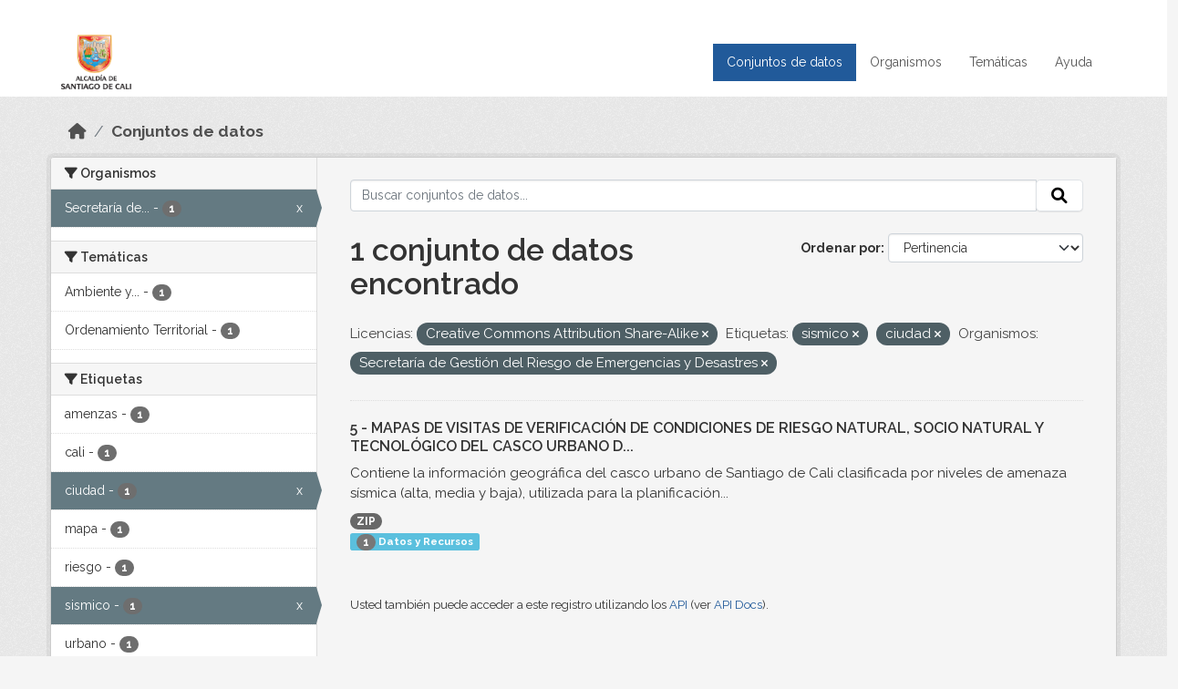

--- FILE ---
content_type: text/html; charset=utf-8
request_url: https://datos.cali.gov.co/dataset?license_id=cc-by-sa&tags=sismico&tags=ciudad&organization=secretaria-de-gestion-del-riesgo-de-emergencias-y-desastres
body_size: 36744
content:
<!DOCTYPE html>
<!--[if IE 9]> <html lang="es" class="ie9"> <![endif]-->
<!--[if gt IE 8]><!--> <html lang="es"  > <!--<![endif]-->
  <head>
    <meta charset="utf-8" />
      <meta name="csrf_field_name" content="_csrf_token" />
      <meta name="_csrf_token" content="Ijc2OGM1ZTk4YTViZTk1MWI4NTFhZmU1MDgzZWFlYTU4MDBhODI4NTUi.aXhGsg.ijsWgBlaLSycLn-Exf2zE5jWt3U" />

      <meta name="generator" content="ckan 2.10.4" />
      <meta name="viewport" content="width=device-width, initial-scale=1.0">
    <title>Conjunto de datos - Datos Abiertos Cali</title>

    
    
    <link rel="shortcut icon" href="/img/favicon.ico" />
    
    
        <!-- Google tag (gtag.js) -->
<script async src="https://www.googletagmanager.com/gtag/js?id=G-2GPXESL37B"></script>
<script>
 window.dataLayer = window.dataLayer || [];
 function gtag(){dataLayer.push(arguments);}

 gtag('set', 'linker', );
 gtag('js', new Date());

 gtag('config', 'G-2GPXESL37B', {
     anonymize_ip: true,
     linker: {
         domains: []
     }
 });
</script>
    

  
  
      
      
      
    
  
  

  


    
      
      
    

    
    <link href="/webassets/base/1c87a999_main.css" rel="stylesheet"/>
<link href="/webassets/webassets-external/57f7216b780409588d6765cfa4db3c8a_custom.css" rel="stylesheet"/>
<link href="/css/rating.css" rel="stylesheet"/>
<link href="/webassets/ckanext-activity/6ac15be0_activity.css" rel="stylesheet"/>
    
  </head>

  
  <body data-site-root="https://datos.cali.gov.co/" data-locale-root="https://datos.cali.gov.co/" >

    
    <div class="visually-hidden-focusable"><a href="#content">Skip to main content</a></div>
  

  
    

<header class="account-masthead">
  <div class="container">
    
    
    
  </div>
</header>

<header class="navbar navbar-expand-lg navbar-static-top masthead">
    
  <div class="container">
    <div class="row row-cols-md-2 w-100">
      <hgroup class="header-image navbar-left col">
        
        <a class="logo" href="/">
        <!--
          <img class="image-header" src="/img/lema-alcaldia-cali.png" alt="Datos Abiertos - Alcaldía de Santiago de Cali"
              title="Alcaldía de Santiago de Cali">
        -->
          <img class="image-header" src="/img/logo-alcaldia-cali.png" alt="Datos Abiertos - Alcaldía de Santiago de Cali"
              title="Alcaldía de Santiago de Cali">
          <span class="title-header sr-only">Datos Abiertos</span>
        </a>
        
      </hgroup>
      <di class="col text-end">
        <button class="navbar-toggler" type="button" data-bs-toggle="collapse" data-bs-target="#navbarSupportedContent" aria-controls="navbarSupportedContent" aria-expanded="false" aria-label="Toggle navigation">
          <span class="navbar-toggler-icon"></span>
        </button>
      </div>
      <!-- <div class="navbar-right">
        <button data-target="#main-navigation-toggle" data-toggle="collapse" class="navbar-toggle collapsed"
                type="button">
          <span class="fa fa-bars"></span>
        </button>
      </div> -->

      <div class="collapse navbar-collapse col justify-content-end" id="main-navigation-toggle">
        
        <nav class="section navigation">
          <ul class="navbar-nav me-auto mb-2 mb-lg-0">
            
            <li class="active"><a href="/dataset/">Conjuntos de datos</a></li><li><a href="/organization/">Organismos</a></li><li><a href="/group/">Temáticas</a></li><li><a href="/pages/ayuda">Ayuda</a></li>
            
          </ul>
        </nav>
         
        
        
      </div>
    </div>
  </div>
</header>

  
    <div class="main">
      <div id="content" class="container">
        
          
            <div class="flash-messages">
              
                
              
            </div>
          

          
            <div class="toolbar" role="navigation" aria-label="Miga de pan">
              
                
                  <ol class="breadcrumb">
                    
<li class="home"><a href="/" aria-label="Inicio"><i class="fa fa-home"></i><span> Inicio</span></a></li>
                    
  <li class="active"><a href="/dataset/">Conjuntos de datos</a></li>

                  </ol>
                
              
            </div>
          

          <div class="row wrapper">
            
            
            

            
              <aside class="secondary col-md-3">
                
                
  <div class="filters">
    <div>
      
        

    
    
	
	    
		<section class="module module-narrow module-shallow">
		    
			<h2 class="module-heading">
			    <i class="fa fa-filter"></i>
			    Organismos
			</h2>
		    
		    
			
			    
				<nav aria-label="Organismos">
				    <ul class="list-unstyled nav nav-simple nav-facet">
					
					    
					    
					    
					    
					    <li class="nav-item  active">
						<a href="/dataset/?license_id=cc-by-sa&amp;tags=sismico&amp;tags=ciudad" title="Secretaría de Gestión del Riesgo de Emergencias y Desastres">
						    <span class="item-label">Secretaría de...</span>
						    <span class="hidden separator"> - </span>
						    <span class="item-count badge">1</span>
							<span class="facet-close">x</span>
						</a>
					    </li>
					
				    </ul>
				</nav>

				<p class="module-footer">
				    
					
				    
				</p>
			    
			
		    
		</section>
	    
	
    

      
        

    
    
	
	    
		<section class="module module-narrow module-shallow">
		    
			<h2 class="module-heading">
			    <i class="fa fa-filter"></i>
			    Temáticas
			</h2>
		    
		    
			
			    
				<nav aria-label="Temáticas">
				    <ul class="list-unstyled nav nav-simple nav-facet">
					
					    
					    
					    
					    
					    <li class="nav-item ">
						<a href="/dataset/?license_id=cc-by-sa&amp;tags=sismico&amp;tags=ciudad&amp;organization=secretaria-de-gestion-del-riesgo-de-emergencias-y-desastres&amp;groups=ambiente-y-desarrollo-sostenible" title="Ambiente y Desarrollo Sostenible">
						    <span class="item-label">Ambiente y...</span>
						    <span class="hidden separator"> - </span>
						    <span class="item-count badge">1</span>
							
						</a>
					    </li>
					
					    
					    
					    
					    
					    <li class="nav-item ">
						<a href="/dataset/?license_id=cc-by-sa&amp;tags=sismico&amp;tags=ciudad&amp;organization=secretaria-de-gestion-del-riesgo-de-emergencias-y-desastres&amp;groups=ordenamiento-territorial" title="">
						    <span class="item-label">Ordenamiento Territorial</span>
						    <span class="hidden separator"> - </span>
						    <span class="item-count badge">1</span>
							
						</a>
					    </li>
					
				    </ul>
				</nav>

				<p class="module-footer">
				    
					
				    
				</p>
			    
			
		    
		</section>
	    
	
    

      
        

    
    
	
	    
		<section class="module module-narrow module-shallow">
		    
			<h2 class="module-heading">
			    <i class="fa fa-filter"></i>
			    Etiquetas
			</h2>
		    
		    
			
			    
				<nav aria-label="Etiquetas">
				    <ul class="list-unstyled nav nav-simple nav-facet">
					
					    
					    
					    
					    
					    <li class="nav-item ">
						<a href="/dataset/?license_id=cc-by-sa&amp;tags=sismico&amp;tags=ciudad&amp;organization=secretaria-de-gestion-del-riesgo-de-emergencias-y-desastres&amp;tags=amenzas" title="">
						    <span class="item-label">amenzas</span>
						    <span class="hidden separator"> - </span>
						    <span class="item-count badge">1</span>
							
						</a>
					    </li>
					
					    
					    
					    
					    
					    <li class="nav-item ">
						<a href="/dataset/?license_id=cc-by-sa&amp;tags=sismico&amp;tags=ciudad&amp;organization=secretaria-de-gestion-del-riesgo-de-emergencias-y-desastres&amp;tags=cali" title="">
						    <span class="item-label">cali</span>
						    <span class="hidden separator"> - </span>
						    <span class="item-count badge">1</span>
							
						</a>
					    </li>
					
					    
					    
					    
					    
					    <li class="nav-item  active">
						<a href="/dataset/?license_id=cc-by-sa&amp;tags=sismico&amp;organization=secretaria-de-gestion-del-riesgo-de-emergencias-y-desastres" title="">
						    <span class="item-label">ciudad</span>
						    <span class="hidden separator"> - </span>
						    <span class="item-count badge">1</span>
							<span class="facet-close">x</span>
						</a>
					    </li>
					
					    
					    
					    
					    
					    <li class="nav-item ">
						<a href="/dataset/?license_id=cc-by-sa&amp;tags=sismico&amp;tags=ciudad&amp;organization=secretaria-de-gestion-del-riesgo-de-emergencias-y-desastres&amp;tags=mapa" title="">
						    <span class="item-label">mapa</span>
						    <span class="hidden separator"> - </span>
						    <span class="item-count badge">1</span>
							
						</a>
					    </li>
					
					    
					    
					    
					    
					    <li class="nav-item ">
						<a href="/dataset/?license_id=cc-by-sa&amp;tags=sismico&amp;tags=ciudad&amp;organization=secretaria-de-gestion-del-riesgo-de-emergencias-y-desastres&amp;tags=riesgo" title="">
						    <span class="item-label">riesgo</span>
						    <span class="hidden separator"> - </span>
						    <span class="item-count badge">1</span>
							
						</a>
					    </li>
					
					    
					    
					    
					    
					    <li class="nav-item  active">
						<a href="/dataset/?license_id=cc-by-sa&amp;tags=ciudad&amp;organization=secretaria-de-gestion-del-riesgo-de-emergencias-y-desastres" title="">
						    <span class="item-label">sismico</span>
						    <span class="hidden separator"> - </span>
						    <span class="item-count badge">1</span>
							<span class="facet-close">x</span>
						</a>
					    </li>
					
					    
					    
					    
					    
					    <li class="nav-item ">
						<a href="/dataset/?license_id=cc-by-sa&amp;tags=sismico&amp;tags=ciudad&amp;organization=secretaria-de-gestion-del-riesgo-de-emergencias-y-desastres&amp;tags=urbano" title="">
						    <span class="item-label">urbano</span>
						    <span class="hidden separator"> - </span>
						    <span class="item-count badge">1</span>
							
						</a>
					    </li>
					
				    </ul>
				</nav>

				<p class="module-footer">
				    
					
				    
				</p>
			    
			
		    
		</section>
	    
	
    

      
        

    
    
	
	    
		<section class="module module-narrow module-shallow">
		    
			<h2 class="module-heading">
			    <i class="fa fa-filter"></i>
			    Formatos
			</h2>
		    
		    
			
			    
				<nav aria-label="Formatos">
				    <ul class="list-unstyled nav nav-simple nav-facet">
					
					    
					    
					    
					    
					    <li class="nav-item ">
						<a href="/dataset/?license_id=cc-by-sa&amp;tags=sismico&amp;tags=ciudad&amp;organization=secretaria-de-gestion-del-riesgo-de-emergencias-y-desastres&amp;res_format=ZIP" title="">
						    <span class="item-label">ZIP</span>
						    <span class="hidden separator"> - </span>
						    <span class="item-count badge">1</span>
							
						</a>
					    </li>
					
				    </ul>
				</nav>

				<p class="module-footer">
				    
					
				    
				</p>
			    
			
		    
		</section>
	    
	
    

      
        

    
    
	
	    
		<section class="module module-narrow module-shallow">
		    
			<h2 class="module-heading">
			    <i class="fa fa-filter"></i>
			    Licencias
			</h2>
		    
		    
			
			    
				<nav aria-label="Licencias">
				    <ul class="list-unstyled nav nav-simple nav-facet">
					
					    
					    
					    
					    
					    <li class="nav-item  active">
						<a href="/dataset/?tags=sismico&amp;tags=ciudad&amp;organization=secretaria-de-gestion-del-riesgo-de-emergencias-y-desastres" title="Creative Commons Attribution Share-Alike">
						    <span class="item-label">Creative Commons...</span>
						    <span class="hidden separator"> - </span>
						    <span class="item-count badge">1</span>
							<span class="facet-close">x</span>
						</a>
					    </li>
					
				    </ul>
				</nav>

				<p class="module-footer">
				    
					
				    
				</p>
			    
			
		    
		</section>
	    
	
    

      
    </div>
    <a class="close no-text hide-filters"><i class="fa fa-times-circle"></i><span class="text">close</span></a>
  </div>

              </aside>
            

            
              <div class="primary col-md-9 col-xs-12" role="main">
                
                
  <section class="module">
    <div class="module-content">
      
        
      
      
    
    
    







<form id="dataset-search-form" class="search-form" method="get" data-module="select-switch">

  
    <div class="input-group search-input-group">
      <input aria-label="Buscar conjuntos de datos..." id="field-giant-search" type="text" class="form-control input-lg" name="q" value="" autocomplete="off" placeholder="Buscar conjuntos de datos...">
      
      <span class="input-group-btn">
        <button class="btn btn-default btn-lg" type="submit" value="search" aria-label="Enviar">
          <i class="fa fa-search"></i>
        </button>
      </span>
      
    </div>
  

  
    <span>






<input type="hidden" name="license_id" value="cc-by-sa" />





<input type="hidden" name="tags" value="sismico" />





<input type="hidden" name="tags" value="ciudad" />





<input type="hidden" name="organization" value="secretaria-de-gestion-del-riesgo-de-emergencias-y-desastres" />



</span>
  

  
    
      <div class="form-group control-order-by">
        <label for="field-order-by">Ordenar por</label>
        <select id="field-order-by" name="sort" class="form-control form-select">
          
            
              <option value="score desc, metadata_modified desc" selected="selected">Pertinencia</option>
            
          
            
              <option value="title_string asc">Nombre Ascendente</option>
            
          
            
              <option value="title_string desc">Nombre Descendente</option>
            
          
            
          
            
          
            
              <option value="metadata_modified desc">Última modificación</option>
            
          
            
          
        </select>
        
        <button class="btn btn-default js-hide" type="submit">Ir</button>
        
      </div>
    
  

  
    
      <h1>

  
  
  
  

1 conjunto de datos encontrado</h1>
    
  

  
    
      <p class="filter-list">
        
          
          <span class="facet">Licencias:</span>
          
            <span class="filtered pill">Creative Commons Attribution Share-Alike
              <a href="/dataset/?tags=sismico&amp;tags=ciudad&amp;organization=secretaria-de-gestion-del-riesgo-de-emergencias-y-desastres" class="remove" title="Quitar"><i class="fa fa-times"></i></a>
            </span>
          
        
          
          <span class="facet">Etiquetas:</span>
          
            <span class="filtered pill">sismico
              <a href="/dataset/?license_id=cc-by-sa&amp;tags=ciudad&amp;organization=secretaria-de-gestion-del-riesgo-de-emergencias-y-desastres" class="remove" title="Quitar"><i class="fa fa-times"></i></a>
            </span>
          
            <span class="filtered pill">ciudad
              <a href="/dataset/?license_id=cc-by-sa&amp;tags=sismico&amp;organization=secretaria-de-gestion-del-riesgo-de-emergencias-y-desastres" class="remove" title="Quitar"><i class="fa fa-times"></i></a>
            </span>
          
        
          
          <span class="facet">Organismos:</span>
          
            <span class="filtered pill">Secretaría de Gestión del Riesgo de Emergencias y Desastres
              <a href="/dataset/?license_id=cc-by-sa&amp;tags=sismico&amp;tags=ciudad" class="remove" title="Quitar"><i class="fa fa-times"></i></a>
            </span>
          
        
      </p>
      <a class="show-filters btn btn-default">Filtrar Resultados</a>
    
  

</form>





      
        

  
    <ul class="dataset-list list-unstyled">
    	
	      
	        






  <li class="dataset-item">
    

      <div class="dataset-content">
        
          <h2 class="dataset-heading">
            
              
            
            
<a href="/dataset/mapa-de-riesgos-de-la-ciudad-de-cali" title="5 - MAPAS DE VISITAS DE VERIFICACIÓN DE CONDICIONES DE RIESGO NATURAL, SOCIO NATURAL Y TECNOLÓGICO DEL CASCO URBANO DE SANTIAGO DE CALI">
  5 - MAPAS DE VISITAS DE VERIFICACIÓN DE CONDICIONES DE RIESGO NATURAL, SOCIO NATURAL Y TECNOLÓGICO DEL CASCO URBANO D...
</a>

            
              
              
            
          </h2>
        
        
          
            <div>Contiene la información geográfica del casco urbano de Santiago de Cali clasificada por niveles de amenaza sísmica (alta, media y baja), utilizada para la planificación...</div>
          
        
      </div>
      
        
          
            <ul class="dataset-resources list-unstyled">
              
                
                <li>
                  <a href="/dataset/mapa-de-riesgos-de-la-ciudad-de-cali" class="badge badge-default" data-format="zip">ZIP</a>
                </li>
                
              
            </ul>
          
        
      
    
<div class="label label-info">
  <span class="item-count badge">1</span> Datos y Recursos
</div>

  </li>

	      
	    
    </ul>
  

      
    </div>

    
      
    
  </section>

  
    <section class="module">
      <div class="module-content">
        
          <small>
            
            
            
          Usted también puede acceder a este registro utilizando los <a href="/api/3">API</a> (ver <a href="http://docs.ckan.org/en/2.10/api/">API Docs</a>).
          </small>
        
      </div>
    </section>
  

              </div>
            
          </div>
        
      </div>
    </div>
  
    <footer class="site-footer">
  <div class="container">
    <div class="row">
      <div class="contact col-md-12 wow fadeInUp animated">
        <h2 class="title-section">Contáctenos</h2>
        <div class="row">
          <div class="info-container col-md-6">
            <div class="info place">
              <span>Dirección:</span> Centro Administrativo Municipal (CAM) Avenida 2 Norte #10 - 70. Cali - Valle del
              Cauca - Colombia.
            </div>
            <div class="info clock">
              <span>Horario atención:</span> lunes a viernes de 8 am a 12 pm y de 2 pm a 5 pm.
            </div>
            <div class="info clock">
              <a href="http://www.cali.gov.co/publicaciones/43/oficina_de_atencin_al_ciudadano/"> Atención al
                ciudadano </a>
            </div>
            <div class="info directory">
              <a href="http://www.cali.gov.co/directorio/">Directorio dependencias</a>
            </div>
          </div>
          <div class="info-container col-md-6 wow fadeInUp animated">
            <div class="info phone">
              <span>Linea Nacional:</span> 01 8000 222 195
            </div>
            <div class="info phone">
              <span>Lineas Locales:</span> 195 - (57+2) 887 9020
            </div>
            <div class="info email">
              <span>Email:</span> <a href="mailto:contactenos@cali.gov.co" title="Alcaldía de Santiago de Cali">contactenos@cali.gov.co</a>
            </div>
            <div class="info email">
              <span>Notificaciones Judiciales:</span> <a href="mailto:notificacionesjudiciales@cali.gov.co"
                                                        title="Alcaldía de Santiago de Cali">notificacionesjudiciales@cali.gov.co</a>
            </div>
          </div>
        </div> <!-- FIN ROW -->
      </div>
    </div> <!-- FIN ROW -->
  </div>

  <div class="copyright">
    <div class="container">
      
      <div class="row">
        <div class="col-md-8 footer-links">
          
          <ul class="list-unstyled">
            
            <li><a href="/about">Acerca de Datos Abiertos Cali</a>
            </li>
            
          </ul>
          <ul class="list-unstyled">
            
            
            <li><a href="http://docs.ckan.org/en/2.10/api/">API CKAN</a></li>
            <li><a href="http://www.ckan.org/">CKAN Association</a></li>
            <li><a href="http://www.opendefinition.org/okd/"><img
                src="/base/images/od_80x15_blue.png" alt="Open Data"></a></li>
            
          </ul>
          
        </div>
        <div class="col-md-4 attribution">
          
          <p><strong>Gestionado con </strong> <a class="hide-text ckan-footer-logo" href="http://ckan.org">CKAN</a>
          <!-- <a class="hide-text nexura-footer-logo" href="http://www.nexura.com/" title="Nexura Internacional">Nexura</a> -->
          </p>
          
          
          
<form class="lang-select" action="/util/redirect" data-module="select-switch" method="POST">
  
<input type="hidden" name="_csrf_token" value="Ijc2OGM1ZTk4YTViZTk1MWI4NTFhZmU1MDgzZWFlYTU4MDBhODI4NTUi.aXhGsg.ijsWgBlaLSycLn-Exf2zE5jWt3U"/> 
  <div class="form-group">
    <label for="field-lang-select">Idioma</label>
    <select id="field-lang-select" name="url" data-module="autocomplete" data-module-dropdown-class="lang-dropdown" data-module-container-class="lang-container">
      
        <option value="/es/dataset?license_id=cc-by-sa&amp;tags=sismico&amp;tags=ciudad&amp;organization=secretaria-de-gestion-del-riesgo-de-emergencias-y-desastres" selected="selected">
          español
        </option>
      
        <option value="/en/dataset?license_id=cc-by-sa&amp;tags=sismico&amp;tags=ciudad&amp;organization=secretaria-de-gestion-del-riesgo-de-emergencias-y-desastres" >
          English
        </option>
      
        <option value="/pt_BR/dataset?license_id=cc-by-sa&amp;tags=sismico&amp;tags=ciudad&amp;organization=secretaria-de-gestion-del-riesgo-de-emergencias-y-desastres" >
          português (Brasil)
        </option>
      
        <option value="/ja/dataset?license_id=cc-by-sa&amp;tags=sismico&amp;tags=ciudad&amp;organization=secretaria-de-gestion-del-riesgo-de-emergencias-y-desastres" >
          日本語
        </option>
      
        <option value="/it/dataset?license_id=cc-by-sa&amp;tags=sismico&amp;tags=ciudad&amp;organization=secretaria-de-gestion-del-riesgo-de-emergencias-y-desastres" >
          italiano
        </option>
      
        <option value="/cs_CZ/dataset?license_id=cc-by-sa&amp;tags=sismico&amp;tags=ciudad&amp;organization=secretaria-de-gestion-del-riesgo-de-emergencias-y-desastres" >
          čeština (Česko)
        </option>
      
        <option value="/ca/dataset?license_id=cc-by-sa&amp;tags=sismico&amp;tags=ciudad&amp;organization=secretaria-de-gestion-del-riesgo-de-emergencias-y-desastres" >
          català
        </option>
      
        <option value="/fr/dataset?license_id=cc-by-sa&amp;tags=sismico&amp;tags=ciudad&amp;organization=secretaria-de-gestion-del-riesgo-de-emergencias-y-desastres" >
          français
        </option>
      
        <option value="/el/dataset?license_id=cc-by-sa&amp;tags=sismico&amp;tags=ciudad&amp;organization=secretaria-de-gestion-del-riesgo-de-emergencias-y-desastres" >
          Ελληνικά
        </option>
      
        <option value="/sv/dataset?license_id=cc-by-sa&amp;tags=sismico&amp;tags=ciudad&amp;organization=secretaria-de-gestion-del-riesgo-de-emergencias-y-desastres" >
          svenska
        </option>
      
        <option value="/sr/dataset?license_id=cc-by-sa&amp;tags=sismico&amp;tags=ciudad&amp;organization=secretaria-de-gestion-del-riesgo-de-emergencias-y-desastres" >
          српски
        </option>
      
        <option value="/no/dataset?license_id=cc-by-sa&amp;tags=sismico&amp;tags=ciudad&amp;organization=secretaria-de-gestion-del-riesgo-de-emergencias-y-desastres" >
          norsk
        </option>
      
        <option value="/sk/dataset?license_id=cc-by-sa&amp;tags=sismico&amp;tags=ciudad&amp;organization=secretaria-de-gestion-del-riesgo-de-emergencias-y-desastres" >
          slovenčina
        </option>
      
        <option value="/fi/dataset?license_id=cc-by-sa&amp;tags=sismico&amp;tags=ciudad&amp;organization=secretaria-de-gestion-del-riesgo-de-emergencias-y-desastres" >
          suomi
        </option>
      
        <option value="/ru/dataset?license_id=cc-by-sa&amp;tags=sismico&amp;tags=ciudad&amp;organization=secretaria-de-gestion-del-riesgo-de-emergencias-y-desastres" >
          русский
        </option>
      
        <option value="/de/dataset?license_id=cc-by-sa&amp;tags=sismico&amp;tags=ciudad&amp;organization=secretaria-de-gestion-del-riesgo-de-emergencias-y-desastres" >
          Deutsch
        </option>
      
        <option value="/pl/dataset?license_id=cc-by-sa&amp;tags=sismico&amp;tags=ciudad&amp;organization=secretaria-de-gestion-del-riesgo-de-emergencias-y-desastres" >
          polski
        </option>
      
        <option value="/nl/dataset?license_id=cc-by-sa&amp;tags=sismico&amp;tags=ciudad&amp;organization=secretaria-de-gestion-del-riesgo-de-emergencias-y-desastres" >
          Nederlands
        </option>
      
        <option value="/bg/dataset?license_id=cc-by-sa&amp;tags=sismico&amp;tags=ciudad&amp;organization=secretaria-de-gestion-del-riesgo-de-emergencias-y-desastres" >
          български
        </option>
      
        <option value="/ko_KR/dataset?license_id=cc-by-sa&amp;tags=sismico&amp;tags=ciudad&amp;organization=secretaria-de-gestion-del-riesgo-de-emergencias-y-desastres" >
          한국어 (대한민국)
        </option>
      
        <option value="/hu/dataset?license_id=cc-by-sa&amp;tags=sismico&amp;tags=ciudad&amp;organization=secretaria-de-gestion-del-riesgo-de-emergencias-y-desastres" >
          magyar
        </option>
      
        <option value="/sl/dataset?license_id=cc-by-sa&amp;tags=sismico&amp;tags=ciudad&amp;organization=secretaria-de-gestion-del-riesgo-de-emergencias-y-desastres" >
          slovenščina
        </option>
      
        <option value="/lv/dataset?license_id=cc-by-sa&amp;tags=sismico&amp;tags=ciudad&amp;organization=secretaria-de-gestion-del-riesgo-de-emergencias-y-desastres" >
          latviešu
        </option>
      
        <option value="/id/dataset?license_id=cc-by-sa&amp;tags=sismico&amp;tags=ciudad&amp;organization=secretaria-de-gestion-del-riesgo-de-emergencias-y-desastres" >
          Indonesia
        </option>
      
        <option value="/ro/dataset?license_id=cc-by-sa&amp;tags=sismico&amp;tags=ciudad&amp;organization=secretaria-de-gestion-del-riesgo-de-emergencias-y-desastres" >
          română
        </option>
      
        <option value="/lt/dataset?license_id=cc-by-sa&amp;tags=sismico&amp;tags=ciudad&amp;organization=secretaria-de-gestion-del-riesgo-de-emergencias-y-desastres" >
          lietuvių
        </option>
      
        <option value="/bs/dataset?license_id=cc-by-sa&amp;tags=sismico&amp;tags=ciudad&amp;organization=secretaria-de-gestion-del-riesgo-de-emergencias-y-desastres" >
          bosanski
        </option>
      
        <option value="/hr/dataset?license_id=cc-by-sa&amp;tags=sismico&amp;tags=ciudad&amp;organization=secretaria-de-gestion-del-riesgo-de-emergencias-y-desastres" >
          hrvatski
        </option>
      
        <option value="/gl/dataset?license_id=cc-by-sa&amp;tags=sismico&amp;tags=ciudad&amp;organization=secretaria-de-gestion-del-riesgo-de-emergencias-y-desastres" >
          galego
        </option>
      
        <option value="/tl/dataset?license_id=cc-by-sa&amp;tags=sismico&amp;tags=ciudad&amp;organization=secretaria-de-gestion-del-riesgo-de-emergencias-y-desastres" >
          Filipino (Pilipinas)
        </option>
      
        <option value="/is/dataset?license_id=cc-by-sa&amp;tags=sismico&amp;tags=ciudad&amp;organization=secretaria-de-gestion-del-riesgo-de-emergencias-y-desastres" >
          íslenska
        </option>
      
        <option value="/zh_Hans_CN/dataset?license_id=cc-by-sa&amp;tags=sismico&amp;tags=ciudad&amp;organization=secretaria-de-gestion-del-riesgo-de-emergencias-y-desastres" >
          中文 (简体, 中国)
        </option>
      
        <option value="/he/dataset?license_id=cc-by-sa&amp;tags=sismico&amp;tags=ciudad&amp;organization=secretaria-de-gestion-del-riesgo-de-emergencias-y-desastres" >
          עברית
        </option>
      
        <option value="/th/dataset?license_id=cc-by-sa&amp;tags=sismico&amp;tags=ciudad&amp;organization=secretaria-de-gestion-del-riesgo-de-emergencias-y-desastres" >
          ไทย
        </option>
      
        <option value="/en_AU/dataset?license_id=cc-by-sa&amp;tags=sismico&amp;tags=ciudad&amp;organization=secretaria-de-gestion-del-riesgo-de-emergencias-y-desastres" >
          English (Australia)
        </option>
      
        <option value="/es_AR/dataset?license_id=cc-by-sa&amp;tags=sismico&amp;tags=ciudad&amp;organization=secretaria-de-gestion-del-riesgo-de-emergencias-y-desastres" >
          español (Argentina)
        </option>
      
        <option value="/mn_MN/dataset?license_id=cc-by-sa&amp;tags=sismico&amp;tags=ciudad&amp;organization=secretaria-de-gestion-del-riesgo-de-emergencias-y-desastres" >
          монгол (Монгол)
        </option>
      
        <option value="/da_DK/dataset?license_id=cc-by-sa&amp;tags=sismico&amp;tags=ciudad&amp;organization=secretaria-de-gestion-del-riesgo-de-emergencias-y-desastres" >
          dansk (Danmark)
        </option>
      
        <option value="/en_GB/dataset?license_id=cc-by-sa&amp;tags=sismico&amp;tags=ciudad&amp;organization=secretaria-de-gestion-del-riesgo-de-emergencias-y-desastres" >
          English (United Kingdom)
        </option>
      
        <option value="/nb_NO/dataset?license_id=cc-by-sa&amp;tags=sismico&amp;tags=ciudad&amp;organization=secretaria-de-gestion-del-riesgo-de-emergencias-y-desastres" >
          norsk bokmål (Norge)
        </option>
      
        <option value="/am/dataset?license_id=cc-by-sa&amp;tags=sismico&amp;tags=ciudad&amp;organization=secretaria-de-gestion-del-riesgo-de-emergencias-y-desastres" >
          አማርኛ
        </option>
      
        <option value="/pt_PT/dataset?license_id=cc-by-sa&amp;tags=sismico&amp;tags=ciudad&amp;organization=secretaria-de-gestion-del-riesgo-de-emergencias-y-desastres" >
          português (Portugal)
        </option>
      
        <option value="/mk/dataset?license_id=cc-by-sa&amp;tags=sismico&amp;tags=ciudad&amp;organization=secretaria-de-gestion-del-riesgo-de-emergencias-y-desastres" >
          македонски
        </option>
      
        <option value="/my_MM/dataset?license_id=cc-by-sa&amp;tags=sismico&amp;tags=ciudad&amp;organization=secretaria-de-gestion-del-riesgo-de-emergencias-y-desastres" >
          မြန်မာ (မြန်မာ)
        </option>
      
        <option value="/sq/dataset?license_id=cc-by-sa&amp;tags=sismico&amp;tags=ciudad&amp;organization=secretaria-de-gestion-del-riesgo-de-emergencias-y-desastres" >
          shqip
        </option>
      
        <option value="/fa_IR/dataset?license_id=cc-by-sa&amp;tags=sismico&amp;tags=ciudad&amp;organization=secretaria-de-gestion-del-riesgo-de-emergencias-y-desastres" >
          فارسی (ایران)
        </option>
      
        <option value="/tr/dataset?license_id=cc-by-sa&amp;tags=sismico&amp;tags=ciudad&amp;organization=secretaria-de-gestion-del-riesgo-de-emergencias-y-desastres" >
          Türkçe
        </option>
      
        <option value="/sr_Latn/dataset?license_id=cc-by-sa&amp;tags=sismico&amp;tags=ciudad&amp;organization=secretaria-de-gestion-del-riesgo-de-emergencias-y-desastres" >
          srpski (latinica)
        </option>
      
        <option value="/uk/dataset?license_id=cc-by-sa&amp;tags=sismico&amp;tags=ciudad&amp;organization=secretaria-de-gestion-del-riesgo-de-emergencias-y-desastres" >
          українська
        </option>
      
        <option value="/km/dataset?license_id=cc-by-sa&amp;tags=sismico&amp;tags=ciudad&amp;organization=secretaria-de-gestion-del-riesgo-de-emergencias-y-desastres" >
          ខ្មែរ
        </option>
      
        <option value="/vi/dataset?license_id=cc-by-sa&amp;tags=sismico&amp;tags=ciudad&amp;organization=secretaria-de-gestion-del-riesgo-de-emergencias-y-desastres" >
          Tiếng Việt
        </option>
      
        <option value="/ar/dataset?license_id=cc-by-sa&amp;tags=sismico&amp;tags=ciudad&amp;organization=secretaria-de-gestion-del-riesgo-de-emergencias-y-desastres" >
          العربية
        </option>
      
        <option value="/ne/dataset?license_id=cc-by-sa&amp;tags=sismico&amp;tags=ciudad&amp;organization=secretaria-de-gestion-del-riesgo-de-emergencias-y-desastres" >
          नेपाली
        </option>
      
        <option value="/zh_Hant_TW/dataset?license_id=cc-by-sa&amp;tags=sismico&amp;tags=ciudad&amp;organization=secretaria-de-gestion-del-riesgo-de-emergencias-y-desastres" >
          中文 (繁體, 台灣)
        </option>
      
        <option value="/eu/dataset?license_id=cc-by-sa&amp;tags=sismico&amp;tags=ciudad&amp;organization=secretaria-de-gestion-del-riesgo-de-emergencias-y-desastres" >
          euskara
        </option>
      
        <option value="/uk_UA/dataset?license_id=cc-by-sa&amp;tags=sismico&amp;tags=ciudad&amp;organization=secretaria-de-gestion-del-riesgo-de-emergencias-y-desastres" >
          українська (Україна)
        </option>
      
    </select>
  </div>
  <button class="btn btn-default d-none " type="submit">Ir</button>
</form>


          
        </div>
      </div>
      
    </div>
  </div> <!-- FIN COPYRIGHT -->

</footer>


<link rel="stylesheet" href="https://calivirtual.net/chat/v22102021/vista/css/estilos_datos.css">
<script src="https://calivirtual.net/chat/v22102021/vista/js/function_datos.js"></script>    

<button class="boton-chat boton-chat-animated" id="boton-chat" onclick="chat_abrir()">
    <img src="https://calivirtual.net/chat/v22102021/vista/img/chat.png" alt="">
</button>

<div class="contenedor-chat" id="contenedor-chat">
    <div class="chat-head">
        <p>Bienvenido al servicio ChatBox de datos abiertos Cali</p>
        <button class="chat-boton-cerrar" onclick="chat_cerrar()">
            <i class="">&times;</i>
        </button>
    </div>

    <div class="chat-body-inicio" id="chat-body"></div>

    <div class="chat-mensaje" id=chat-mensaje>
        <div class="row">
            <div class="col-sm-12">
                <form action="javascript: chat_mensaje()">
                    <div class="form-group">
                        <div class="input-group">
                            <input type="text" class="form-control" name="chat-texto" id="chat-texto" onkeypress="return soloNumeros(event)" placeholder="Escriba aqui" autocomplete="off" required>
                            <div class="input-group-btn">
                                <button class="btn chat-btn-enviar" type="submit">
                                    <i class="glyphicon glyphicon-send"></i>
                                </button>
                            </div>
                        </div>
                    </div>
                </form>
            </div>
        </div>
    </div>
</div>

<div class="chat-ventana-multimedia" id="chat-ventana-multimedia">
    <img src="" alt="" id="chat-multimedia">
    <br><br>
    <button class="btn btn-danger" style="float: right" onclick="ocultar('chat-ventana-multimedia')">Cerrar</button>
</div>
  
  
  
  
  
  
    
    
    
        
        
        <div class="js-hide" data-module="google-analytics"
             data-module-googleanalytics_resource_prefix="/downloads/">
        </div>
    


  

      

    
    
    <link href="/webassets/vendor/d05bf0e7_fontawesome.css" rel="stylesheet"/>
<link href="/css/rating.css" rel="stylesheet"/>
<link href="/webassets/vendor/f3b8236b_select2.css" rel="stylesheet"/>
    <script src="/webassets/vendor/8c3c143a_jquery.js" type="text/javascript"></script>
<script src="/webassets/vendor/5027b870_vendor.js" type="text/javascript"></script>
<script src="/webassets/vendor/6d1ad7e6_bootstrap.js" type="text/javascript"></script>
<script src="/webassets/base/6fddaa3f_main.js" type="text/javascript"></script>
<script src="/webassets/base/0d750fad_ckan.js" type="text/javascript"></script>
<script src="/webassets/ckanext-googleanalytics/event_tracking.js?c4ef09be" type="text/javascript"></script>
<script src="/webassets/activity/0fdb5ee0_activity.js" type="text/javascript"></script>
  </body>
</html>